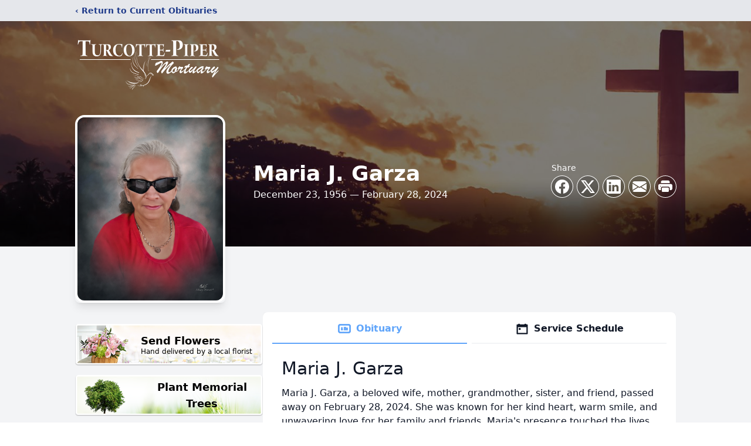

--- FILE ---
content_type: text/html; charset=utf-8
request_url: https://www.google.com/recaptcha/enterprise/anchor?ar=1&k=6Lc42xkmAAAAAF0YVqhdisvi-YIbDwun0Gps5zxZ&co=aHR0cHM6Ly93d3cudHVyY290dGVwaXBlcm1vcnR1YXJ5LmNvbTo0NDM.&hl=en&type=image&v=PoyoqOPhxBO7pBk68S4YbpHZ&theme=light&size=invisible&badge=bottomright&anchor-ms=20000&execute-ms=30000&cb=yx7p109tzqsj
body_size: 48794
content:
<!DOCTYPE HTML><html dir="ltr" lang="en"><head><meta http-equiv="Content-Type" content="text/html; charset=UTF-8">
<meta http-equiv="X-UA-Compatible" content="IE=edge">
<title>reCAPTCHA</title>
<style type="text/css">
/* cyrillic-ext */
@font-face {
  font-family: 'Roboto';
  font-style: normal;
  font-weight: 400;
  font-stretch: 100%;
  src: url(//fonts.gstatic.com/s/roboto/v48/KFO7CnqEu92Fr1ME7kSn66aGLdTylUAMa3GUBHMdazTgWw.woff2) format('woff2');
  unicode-range: U+0460-052F, U+1C80-1C8A, U+20B4, U+2DE0-2DFF, U+A640-A69F, U+FE2E-FE2F;
}
/* cyrillic */
@font-face {
  font-family: 'Roboto';
  font-style: normal;
  font-weight: 400;
  font-stretch: 100%;
  src: url(//fonts.gstatic.com/s/roboto/v48/KFO7CnqEu92Fr1ME7kSn66aGLdTylUAMa3iUBHMdazTgWw.woff2) format('woff2');
  unicode-range: U+0301, U+0400-045F, U+0490-0491, U+04B0-04B1, U+2116;
}
/* greek-ext */
@font-face {
  font-family: 'Roboto';
  font-style: normal;
  font-weight: 400;
  font-stretch: 100%;
  src: url(//fonts.gstatic.com/s/roboto/v48/KFO7CnqEu92Fr1ME7kSn66aGLdTylUAMa3CUBHMdazTgWw.woff2) format('woff2');
  unicode-range: U+1F00-1FFF;
}
/* greek */
@font-face {
  font-family: 'Roboto';
  font-style: normal;
  font-weight: 400;
  font-stretch: 100%;
  src: url(//fonts.gstatic.com/s/roboto/v48/KFO7CnqEu92Fr1ME7kSn66aGLdTylUAMa3-UBHMdazTgWw.woff2) format('woff2');
  unicode-range: U+0370-0377, U+037A-037F, U+0384-038A, U+038C, U+038E-03A1, U+03A3-03FF;
}
/* math */
@font-face {
  font-family: 'Roboto';
  font-style: normal;
  font-weight: 400;
  font-stretch: 100%;
  src: url(//fonts.gstatic.com/s/roboto/v48/KFO7CnqEu92Fr1ME7kSn66aGLdTylUAMawCUBHMdazTgWw.woff2) format('woff2');
  unicode-range: U+0302-0303, U+0305, U+0307-0308, U+0310, U+0312, U+0315, U+031A, U+0326-0327, U+032C, U+032F-0330, U+0332-0333, U+0338, U+033A, U+0346, U+034D, U+0391-03A1, U+03A3-03A9, U+03B1-03C9, U+03D1, U+03D5-03D6, U+03F0-03F1, U+03F4-03F5, U+2016-2017, U+2034-2038, U+203C, U+2040, U+2043, U+2047, U+2050, U+2057, U+205F, U+2070-2071, U+2074-208E, U+2090-209C, U+20D0-20DC, U+20E1, U+20E5-20EF, U+2100-2112, U+2114-2115, U+2117-2121, U+2123-214F, U+2190, U+2192, U+2194-21AE, U+21B0-21E5, U+21F1-21F2, U+21F4-2211, U+2213-2214, U+2216-22FF, U+2308-230B, U+2310, U+2319, U+231C-2321, U+2336-237A, U+237C, U+2395, U+239B-23B7, U+23D0, U+23DC-23E1, U+2474-2475, U+25AF, U+25B3, U+25B7, U+25BD, U+25C1, U+25CA, U+25CC, U+25FB, U+266D-266F, U+27C0-27FF, U+2900-2AFF, U+2B0E-2B11, U+2B30-2B4C, U+2BFE, U+3030, U+FF5B, U+FF5D, U+1D400-1D7FF, U+1EE00-1EEFF;
}
/* symbols */
@font-face {
  font-family: 'Roboto';
  font-style: normal;
  font-weight: 400;
  font-stretch: 100%;
  src: url(//fonts.gstatic.com/s/roboto/v48/KFO7CnqEu92Fr1ME7kSn66aGLdTylUAMaxKUBHMdazTgWw.woff2) format('woff2');
  unicode-range: U+0001-000C, U+000E-001F, U+007F-009F, U+20DD-20E0, U+20E2-20E4, U+2150-218F, U+2190, U+2192, U+2194-2199, U+21AF, U+21E6-21F0, U+21F3, U+2218-2219, U+2299, U+22C4-22C6, U+2300-243F, U+2440-244A, U+2460-24FF, U+25A0-27BF, U+2800-28FF, U+2921-2922, U+2981, U+29BF, U+29EB, U+2B00-2BFF, U+4DC0-4DFF, U+FFF9-FFFB, U+10140-1018E, U+10190-1019C, U+101A0, U+101D0-101FD, U+102E0-102FB, U+10E60-10E7E, U+1D2C0-1D2D3, U+1D2E0-1D37F, U+1F000-1F0FF, U+1F100-1F1AD, U+1F1E6-1F1FF, U+1F30D-1F30F, U+1F315, U+1F31C, U+1F31E, U+1F320-1F32C, U+1F336, U+1F378, U+1F37D, U+1F382, U+1F393-1F39F, U+1F3A7-1F3A8, U+1F3AC-1F3AF, U+1F3C2, U+1F3C4-1F3C6, U+1F3CA-1F3CE, U+1F3D4-1F3E0, U+1F3ED, U+1F3F1-1F3F3, U+1F3F5-1F3F7, U+1F408, U+1F415, U+1F41F, U+1F426, U+1F43F, U+1F441-1F442, U+1F444, U+1F446-1F449, U+1F44C-1F44E, U+1F453, U+1F46A, U+1F47D, U+1F4A3, U+1F4B0, U+1F4B3, U+1F4B9, U+1F4BB, U+1F4BF, U+1F4C8-1F4CB, U+1F4D6, U+1F4DA, U+1F4DF, U+1F4E3-1F4E6, U+1F4EA-1F4ED, U+1F4F7, U+1F4F9-1F4FB, U+1F4FD-1F4FE, U+1F503, U+1F507-1F50B, U+1F50D, U+1F512-1F513, U+1F53E-1F54A, U+1F54F-1F5FA, U+1F610, U+1F650-1F67F, U+1F687, U+1F68D, U+1F691, U+1F694, U+1F698, U+1F6AD, U+1F6B2, U+1F6B9-1F6BA, U+1F6BC, U+1F6C6-1F6CF, U+1F6D3-1F6D7, U+1F6E0-1F6EA, U+1F6F0-1F6F3, U+1F6F7-1F6FC, U+1F700-1F7FF, U+1F800-1F80B, U+1F810-1F847, U+1F850-1F859, U+1F860-1F887, U+1F890-1F8AD, U+1F8B0-1F8BB, U+1F8C0-1F8C1, U+1F900-1F90B, U+1F93B, U+1F946, U+1F984, U+1F996, U+1F9E9, U+1FA00-1FA6F, U+1FA70-1FA7C, U+1FA80-1FA89, U+1FA8F-1FAC6, U+1FACE-1FADC, U+1FADF-1FAE9, U+1FAF0-1FAF8, U+1FB00-1FBFF;
}
/* vietnamese */
@font-face {
  font-family: 'Roboto';
  font-style: normal;
  font-weight: 400;
  font-stretch: 100%;
  src: url(//fonts.gstatic.com/s/roboto/v48/KFO7CnqEu92Fr1ME7kSn66aGLdTylUAMa3OUBHMdazTgWw.woff2) format('woff2');
  unicode-range: U+0102-0103, U+0110-0111, U+0128-0129, U+0168-0169, U+01A0-01A1, U+01AF-01B0, U+0300-0301, U+0303-0304, U+0308-0309, U+0323, U+0329, U+1EA0-1EF9, U+20AB;
}
/* latin-ext */
@font-face {
  font-family: 'Roboto';
  font-style: normal;
  font-weight: 400;
  font-stretch: 100%;
  src: url(//fonts.gstatic.com/s/roboto/v48/KFO7CnqEu92Fr1ME7kSn66aGLdTylUAMa3KUBHMdazTgWw.woff2) format('woff2');
  unicode-range: U+0100-02BA, U+02BD-02C5, U+02C7-02CC, U+02CE-02D7, U+02DD-02FF, U+0304, U+0308, U+0329, U+1D00-1DBF, U+1E00-1E9F, U+1EF2-1EFF, U+2020, U+20A0-20AB, U+20AD-20C0, U+2113, U+2C60-2C7F, U+A720-A7FF;
}
/* latin */
@font-face {
  font-family: 'Roboto';
  font-style: normal;
  font-weight: 400;
  font-stretch: 100%;
  src: url(//fonts.gstatic.com/s/roboto/v48/KFO7CnqEu92Fr1ME7kSn66aGLdTylUAMa3yUBHMdazQ.woff2) format('woff2');
  unicode-range: U+0000-00FF, U+0131, U+0152-0153, U+02BB-02BC, U+02C6, U+02DA, U+02DC, U+0304, U+0308, U+0329, U+2000-206F, U+20AC, U+2122, U+2191, U+2193, U+2212, U+2215, U+FEFF, U+FFFD;
}
/* cyrillic-ext */
@font-face {
  font-family: 'Roboto';
  font-style: normal;
  font-weight: 500;
  font-stretch: 100%;
  src: url(//fonts.gstatic.com/s/roboto/v48/KFO7CnqEu92Fr1ME7kSn66aGLdTylUAMa3GUBHMdazTgWw.woff2) format('woff2');
  unicode-range: U+0460-052F, U+1C80-1C8A, U+20B4, U+2DE0-2DFF, U+A640-A69F, U+FE2E-FE2F;
}
/* cyrillic */
@font-face {
  font-family: 'Roboto';
  font-style: normal;
  font-weight: 500;
  font-stretch: 100%;
  src: url(//fonts.gstatic.com/s/roboto/v48/KFO7CnqEu92Fr1ME7kSn66aGLdTylUAMa3iUBHMdazTgWw.woff2) format('woff2');
  unicode-range: U+0301, U+0400-045F, U+0490-0491, U+04B0-04B1, U+2116;
}
/* greek-ext */
@font-face {
  font-family: 'Roboto';
  font-style: normal;
  font-weight: 500;
  font-stretch: 100%;
  src: url(//fonts.gstatic.com/s/roboto/v48/KFO7CnqEu92Fr1ME7kSn66aGLdTylUAMa3CUBHMdazTgWw.woff2) format('woff2');
  unicode-range: U+1F00-1FFF;
}
/* greek */
@font-face {
  font-family: 'Roboto';
  font-style: normal;
  font-weight: 500;
  font-stretch: 100%;
  src: url(//fonts.gstatic.com/s/roboto/v48/KFO7CnqEu92Fr1ME7kSn66aGLdTylUAMa3-UBHMdazTgWw.woff2) format('woff2');
  unicode-range: U+0370-0377, U+037A-037F, U+0384-038A, U+038C, U+038E-03A1, U+03A3-03FF;
}
/* math */
@font-face {
  font-family: 'Roboto';
  font-style: normal;
  font-weight: 500;
  font-stretch: 100%;
  src: url(//fonts.gstatic.com/s/roboto/v48/KFO7CnqEu92Fr1ME7kSn66aGLdTylUAMawCUBHMdazTgWw.woff2) format('woff2');
  unicode-range: U+0302-0303, U+0305, U+0307-0308, U+0310, U+0312, U+0315, U+031A, U+0326-0327, U+032C, U+032F-0330, U+0332-0333, U+0338, U+033A, U+0346, U+034D, U+0391-03A1, U+03A3-03A9, U+03B1-03C9, U+03D1, U+03D5-03D6, U+03F0-03F1, U+03F4-03F5, U+2016-2017, U+2034-2038, U+203C, U+2040, U+2043, U+2047, U+2050, U+2057, U+205F, U+2070-2071, U+2074-208E, U+2090-209C, U+20D0-20DC, U+20E1, U+20E5-20EF, U+2100-2112, U+2114-2115, U+2117-2121, U+2123-214F, U+2190, U+2192, U+2194-21AE, U+21B0-21E5, U+21F1-21F2, U+21F4-2211, U+2213-2214, U+2216-22FF, U+2308-230B, U+2310, U+2319, U+231C-2321, U+2336-237A, U+237C, U+2395, U+239B-23B7, U+23D0, U+23DC-23E1, U+2474-2475, U+25AF, U+25B3, U+25B7, U+25BD, U+25C1, U+25CA, U+25CC, U+25FB, U+266D-266F, U+27C0-27FF, U+2900-2AFF, U+2B0E-2B11, U+2B30-2B4C, U+2BFE, U+3030, U+FF5B, U+FF5D, U+1D400-1D7FF, U+1EE00-1EEFF;
}
/* symbols */
@font-face {
  font-family: 'Roboto';
  font-style: normal;
  font-weight: 500;
  font-stretch: 100%;
  src: url(//fonts.gstatic.com/s/roboto/v48/KFO7CnqEu92Fr1ME7kSn66aGLdTylUAMaxKUBHMdazTgWw.woff2) format('woff2');
  unicode-range: U+0001-000C, U+000E-001F, U+007F-009F, U+20DD-20E0, U+20E2-20E4, U+2150-218F, U+2190, U+2192, U+2194-2199, U+21AF, U+21E6-21F0, U+21F3, U+2218-2219, U+2299, U+22C4-22C6, U+2300-243F, U+2440-244A, U+2460-24FF, U+25A0-27BF, U+2800-28FF, U+2921-2922, U+2981, U+29BF, U+29EB, U+2B00-2BFF, U+4DC0-4DFF, U+FFF9-FFFB, U+10140-1018E, U+10190-1019C, U+101A0, U+101D0-101FD, U+102E0-102FB, U+10E60-10E7E, U+1D2C0-1D2D3, U+1D2E0-1D37F, U+1F000-1F0FF, U+1F100-1F1AD, U+1F1E6-1F1FF, U+1F30D-1F30F, U+1F315, U+1F31C, U+1F31E, U+1F320-1F32C, U+1F336, U+1F378, U+1F37D, U+1F382, U+1F393-1F39F, U+1F3A7-1F3A8, U+1F3AC-1F3AF, U+1F3C2, U+1F3C4-1F3C6, U+1F3CA-1F3CE, U+1F3D4-1F3E0, U+1F3ED, U+1F3F1-1F3F3, U+1F3F5-1F3F7, U+1F408, U+1F415, U+1F41F, U+1F426, U+1F43F, U+1F441-1F442, U+1F444, U+1F446-1F449, U+1F44C-1F44E, U+1F453, U+1F46A, U+1F47D, U+1F4A3, U+1F4B0, U+1F4B3, U+1F4B9, U+1F4BB, U+1F4BF, U+1F4C8-1F4CB, U+1F4D6, U+1F4DA, U+1F4DF, U+1F4E3-1F4E6, U+1F4EA-1F4ED, U+1F4F7, U+1F4F9-1F4FB, U+1F4FD-1F4FE, U+1F503, U+1F507-1F50B, U+1F50D, U+1F512-1F513, U+1F53E-1F54A, U+1F54F-1F5FA, U+1F610, U+1F650-1F67F, U+1F687, U+1F68D, U+1F691, U+1F694, U+1F698, U+1F6AD, U+1F6B2, U+1F6B9-1F6BA, U+1F6BC, U+1F6C6-1F6CF, U+1F6D3-1F6D7, U+1F6E0-1F6EA, U+1F6F0-1F6F3, U+1F6F7-1F6FC, U+1F700-1F7FF, U+1F800-1F80B, U+1F810-1F847, U+1F850-1F859, U+1F860-1F887, U+1F890-1F8AD, U+1F8B0-1F8BB, U+1F8C0-1F8C1, U+1F900-1F90B, U+1F93B, U+1F946, U+1F984, U+1F996, U+1F9E9, U+1FA00-1FA6F, U+1FA70-1FA7C, U+1FA80-1FA89, U+1FA8F-1FAC6, U+1FACE-1FADC, U+1FADF-1FAE9, U+1FAF0-1FAF8, U+1FB00-1FBFF;
}
/* vietnamese */
@font-face {
  font-family: 'Roboto';
  font-style: normal;
  font-weight: 500;
  font-stretch: 100%;
  src: url(//fonts.gstatic.com/s/roboto/v48/KFO7CnqEu92Fr1ME7kSn66aGLdTylUAMa3OUBHMdazTgWw.woff2) format('woff2');
  unicode-range: U+0102-0103, U+0110-0111, U+0128-0129, U+0168-0169, U+01A0-01A1, U+01AF-01B0, U+0300-0301, U+0303-0304, U+0308-0309, U+0323, U+0329, U+1EA0-1EF9, U+20AB;
}
/* latin-ext */
@font-face {
  font-family: 'Roboto';
  font-style: normal;
  font-weight: 500;
  font-stretch: 100%;
  src: url(//fonts.gstatic.com/s/roboto/v48/KFO7CnqEu92Fr1ME7kSn66aGLdTylUAMa3KUBHMdazTgWw.woff2) format('woff2');
  unicode-range: U+0100-02BA, U+02BD-02C5, U+02C7-02CC, U+02CE-02D7, U+02DD-02FF, U+0304, U+0308, U+0329, U+1D00-1DBF, U+1E00-1E9F, U+1EF2-1EFF, U+2020, U+20A0-20AB, U+20AD-20C0, U+2113, U+2C60-2C7F, U+A720-A7FF;
}
/* latin */
@font-face {
  font-family: 'Roboto';
  font-style: normal;
  font-weight: 500;
  font-stretch: 100%;
  src: url(//fonts.gstatic.com/s/roboto/v48/KFO7CnqEu92Fr1ME7kSn66aGLdTylUAMa3yUBHMdazQ.woff2) format('woff2');
  unicode-range: U+0000-00FF, U+0131, U+0152-0153, U+02BB-02BC, U+02C6, U+02DA, U+02DC, U+0304, U+0308, U+0329, U+2000-206F, U+20AC, U+2122, U+2191, U+2193, U+2212, U+2215, U+FEFF, U+FFFD;
}
/* cyrillic-ext */
@font-face {
  font-family: 'Roboto';
  font-style: normal;
  font-weight: 900;
  font-stretch: 100%;
  src: url(//fonts.gstatic.com/s/roboto/v48/KFO7CnqEu92Fr1ME7kSn66aGLdTylUAMa3GUBHMdazTgWw.woff2) format('woff2');
  unicode-range: U+0460-052F, U+1C80-1C8A, U+20B4, U+2DE0-2DFF, U+A640-A69F, U+FE2E-FE2F;
}
/* cyrillic */
@font-face {
  font-family: 'Roboto';
  font-style: normal;
  font-weight: 900;
  font-stretch: 100%;
  src: url(//fonts.gstatic.com/s/roboto/v48/KFO7CnqEu92Fr1ME7kSn66aGLdTylUAMa3iUBHMdazTgWw.woff2) format('woff2');
  unicode-range: U+0301, U+0400-045F, U+0490-0491, U+04B0-04B1, U+2116;
}
/* greek-ext */
@font-face {
  font-family: 'Roboto';
  font-style: normal;
  font-weight: 900;
  font-stretch: 100%;
  src: url(//fonts.gstatic.com/s/roboto/v48/KFO7CnqEu92Fr1ME7kSn66aGLdTylUAMa3CUBHMdazTgWw.woff2) format('woff2');
  unicode-range: U+1F00-1FFF;
}
/* greek */
@font-face {
  font-family: 'Roboto';
  font-style: normal;
  font-weight: 900;
  font-stretch: 100%;
  src: url(//fonts.gstatic.com/s/roboto/v48/KFO7CnqEu92Fr1ME7kSn66aGLdTylUAMa3-UBHMdazTgWw.woff2) format('woff2');
  unicode-range: U+0370-0377, U+037A-037F, U+0384-038A, U+038C, U+038E-03A1, U+03A3-03FF;
}
/* math */
@font-face {
  font-family: 'Roboto';
  font-style: normal;
  font-weight: 900;
  font-stretch: 100%;
  src: url(//fonts.gstatic.com/s/roboto/v48/KFO7CnqEu92Fr1ME7kSn66aGLdTylUAMawCUBHMdazTgWw.woff2) format('woff2');
  unicode-range: U+0302-0303, U+0305, U+0307-0308, U+0310, U+0312, U+0315, U+031A, U+0326-0327, U+032C, U+032F-0330, U+0332-0333, U+0338, U+033A, U+0346, U+034D, U+0391-03A1, U+03A3-03A9, U+03B1-03C9, U+03D1, U+03D5-03D6, U+03F0-03F1, U+03F4-03F5, U+2016-2017, U+2034-2038, U+203C, U+2040, U+2043, U+2047, U+2050, U+2057, U+205F, U+2070-2071, U+2074-208E, U+2090-209C, U+20D0-20DC, U+20E1, U+20E5-20EF, U+2100-2112, U+2114-2115, U+2117-2121, U+2123-214F, U+2190, U+2192, U+2194-21AE, U+21B0-21E5, U+21F1-21F2, U+21F4-2211, U+2213-2214, U+2216-22FF, U+2308-230B, U+2310, U+2319, U+231C-2321, U+2336-237A, U+237C, U+2395, U+239B-23B7, U+23D0, U+23DC-23E1, U+2474-2475, U+25AF, U+25B3, U+25B7, U+25BD, U+25C1, U+25CA, U+25CC, U+25FB, U+266D-266F, U+27C0-27FF, U+2900-2AFF, U+2B0E-2B11, U+2B30-2B4C, U+2BFE, U+3030, U+FF5B, U+FF5D, U+1D400-1D7FF, U+1EE00-1EEFF;
}
/* symbols */
@font-face {
  font-family: 'Roboto';
  font-style: normal;
  font-weight: 900;
  font-stretch: 100%;
  src: url(//fonts.gstatic.com/s/roboto/v48/KFO7CnqEu92Fr1ME7kSn66aGLdTylUAMaxKUBHMdazTgWw.woff2) format('woff2');
  unicode-range: U+0001-000C, U+000E-001F, U+007F-009F, U+20DD-20E0, U+20E2-20E4, U+2150-218F, U+2190, U+2192, U+2194-2199, U+21AF, U+21E6-21F0, U+21F3, U+2218-2219, U+2299, U+22C4-22C6, U+2300-243F, U+2440-244A, U+2460-24FF, U+25A0-27BF, U+2800-28FF, U+2921-2922, U+2981, U+29BF, U+29EB, U+2B00-2BFF, U+4DC0-4DFF, U+FFF9-FFFB, U+10140-1018E, U+10190-1019C, U+101A0, U+101D0-101FD, U+102E0-102FB, U+10E60-10E7E, U+1D2C0-1D2D3, U+1D2E0-1D37F, U+1F000-1F0FF, U+1F100-1F1AD, U+1F1E6-1F1FF, U+1F30D-1F30F, U+1F315, U+1F31C, U+1F31E, U+1F320-1F32C, U+1F336, U+1F378, U+1F37D, U+1F382, U+1F393-1F39F, U+1F3A7-1F3A8, U+1F3AC-1F3AF, U+1F3C2, U+1F3C4-1F3C6, U+1F3CA-1F3CE, U+1F3D4-1F3E0, U+1F3ED, U+1F3F1-1F3F3, U+1F3F5-1F3F7, U+1F408, U+1F415, U+1F41F, U+1F426, U+1F43F, U+1F441-1F442, U+1F444, U+1F446-1F449, U+1F44C-1F44E, U+1F453, U+1F46A, U+1F47D, U+1F4A3, U+1F4B0, U+1F4B3, U+1F4B9, U+1F4BB, U+1F4BF, U+1F4C8-1F4CB, U+1F4D6, U+1F4DA, U+1F4DF, U+1F4E3-1F4E6, U+1F4EA-1F4ED, U+1F4F7, U+1F4F9-1F4FB, U+1F4FD-1F4FE, U+1F503, U+1F507-1F50B, U+1F50D, U+1F512-1F513, U+1F53E-1F54A, U+1F54F-1F5FA, U+1F610, U+1F650-1F67F, U+1F687, U+1F68D, U+1F691, U+1F694, U+1F698, U+1F6AD, U+1F6B2, U+1F6B9-1F6BA, U+1F6BC, U+1F6C6-1F6CF, U+1F6D3-1F6D7, U+1F6E0-1F6EA, U+1F6F0-1F6F3, U+1F6F7-1F6FC, U+1F700-1F7FF, U+1F800-1F80B, U+1F810-1F847, U+1F850-1F859, U+1F860-1F887, U+1F890-1F8AD, U+1F8B0-1F8BB, U+1F8C0-1F8C1, U+1F900-1F90B, U+1F93B, U+1F946, U+1F984, U+1F996, U+1F9E9, U+1FA00-1FA6F, U+1FA70-1FA7C, U+1FA80-1FA89, U+1FA8F-1FAC6, U+1FACE-1FADC, U+1FADF-1FAE9, U+1FAF0-1FAF8, U+1FB00-1FBFF;
}
/* vietnamese */
@font-face {
  font-family: 'Roboto';
  font-style: normal;
  font-weight: 900;
  font-stretch: 100%;
  src: url(//fonts.gstatic.com/s/roboto/v48/KFO7CnqEu92Fr1ME7kSn66aGLdTylUAMa3OUBHMdazTgWw.woff2) format('woff2');
  unicode-range: U+0102-0103, U+0110-0111, U+0128-0129, U+0168-0169, U+01A0-01A1, U+01AF-01B0, U+0300-0301, U+0303-0304, U+0308-0309, U+0323, U+0329, U+1EA0-1EF9, U+20AB;
}
/* latin-ext */
@font-face {
  font-family: 'Roboto';
  font-style: normal;
  font-weight: 900;
  font-stretch: 100%;
  src: url(//fonts.gstatic.com/s/roboto/v48/KFO7CnqEu92Fr1ME7kSn66aGLdTylUAMa3KUBHMdazTgWw.woff2) format('woff2');
  unicode-range: U+0100-02BA, U+02BD-02C5, U+02C7-02CC, U+02CE-02D7, U+02DD-02FF, U+0304, U+0308, U+0329, U+1D00-1DBF, U+1E00-1E9F, U+1EF2-1EFF, U+2020, U+20A0-20AB, U+20AD-20C0, U+2113, U+2C60-2C7F, U+A720-A7FF;
}
/* latin */
@font-face {
  font-family: 'Roboto';
  font-style: normal;
  font-weight: 900;
  font-stretch: 100%;
  src: url(//fonts.gstatic.com/s/roboto/v48/KFO7CnqEu92Fr1ME7kSn66aGLdTylUAMa3yUBHMdazQ.woff2) format('woff2');
  unicode-range: U+0000-00FF, U+0131, U+0152-0153, U+02BB-02BC, U+02C6, U+02DA, U+02DC, U+0304, U+0308, U+0329, U+2000-206F, U+20AC, U+2122, U+2191, U+2193, U+2212, U+2215, U+FEFF, U+FFFD;
}

</style>
<link rel="stylesheet" type="text/css" href="https://www.gstatic.com/recaptcha/releases/PoyoqOPhxBO7pBk68S4YbpHZ/styles__ltr.css">
<script nonce="z7rzrv5Tv4HHH9xNkRrQKA" type="text/javascript">window['__recaptcha_api'] = 'https://www.google.com/recaptcha/enterprise/';</script>
<script type="text/javascript" src="https://www.gstatic.com/recaptcha/releases/PoyoqOPhxBO7pBk68S4YbpHZ/recaptcha__en.js" nonce="z7rzrv5Tv4HHH9xNkRrQKA">
      
    </script></head>
<body><div id="rc-anchor-alert" class="rc-anchor-alert"></div>
<input type="hidden" id="recaptcha-token" value="[base64]">
<script type="text/javascript" nonce="z7rzrv5Tv4HHH9xNkRrQKA">
      recaptcha.anchor.Main.init("[\x22ainput\x22,[\x22bgdata\x22,\x22\x22,\[base64]/[base64]/[base64]/[base64]/[base64]/[base64]/[base64]/[base64]/[base64]/[base64]\\u003d\x22,\[base64]\\u003d\x22,\x22w5AlEcOwL8ObZ8K/wo0dDMOAHsKydsOxwo3CoMKPTR8MajBRBht0wppmwq7DlMKkdcOERS/DvMKJb2EuRsORO8Oow4HCpsKlaAByw5/CsBHDi2fCosO+wojDjzFbw6UfKyTClVjDrcKSwqpJPjIoFyfDm1fCgT/[base64]/w6PDssOJw5HCt0LDswXDucOkcMKdEAdmR1bDlA/Dl8KvE2deUjBIL1nCuyt5d1MSw5fCrcK5PsKeCQsJw6zDvlDDhwTCl8O0w7XCnzU6dsOkwpUjSMKdYyfCmF7CiMK7wrhzwr7DgmnCqsKLVFMPw7HDrMO4b8OtMMO+wpLDpXfCqWAnQVzCrcOlwoDDo8KmL3TDicOrwqrCg1pQeUHCrsOvJsKUPWfDlsO+HMOBPE/DlMONMsKNfwPDiMKxL8OTw4o+w61WwrXCucOyF8KAw5E4w5pwWlHCusOUfsKdwqDCksOywp1tw7XCtcO/dUsXwoPDicOawpFNw5nDhMKtw5sRwr/Ct2TDsltsKBdkw6sGwr/Cpk/[base64]/CuG/DnwA8w5JbCMOtwotHw4rCvW5xw7HDhMKQwrZUB8KUwpnCk13DrMK9w7ZwFjQFwo3Ci8O6wrPCvwI3WWwuKWPCmMKMwrHCqMOZwp1Kw7IQw5TChMOJw7BWd0/CjF/DpmB2a0vDtcKcBsKCG3NNw6HDjnAGSiTChcKuwoEWUMONdQRALVhAwoJywpDCq8Oyw7nDtBAqw6bCtMOCw7nCniwndC9ZwrvDt0VHwqI4EcKnU8OJdQl5w5/DqsOeXj9teQjCncOeWQDCiMOEaT1Qax0iw7tzNFXDjcKBf8KCwoZTwrjDk8KSd1LCqENoaSNyesO8w4nDuWPCncOww6o4U2ZAwqRNK8K5VsOdwrN8TnQeRcKQwqkIN11QPSPDmRvDlcO5NcO+w6hcw459D8Ksw4k/[base64]/CkMOAYsOZbV7CnzPCqcOjccObwoQ1YR8ePAPDgiMEam3DkDsLw6o7M2BsFcKdwrfDrsOSwpvCiUbCsXTCqXp+fcKXTsO0wqV5Ik3Cr397w6JXwqzCoiNewrrCrynCjyw4GQTDmRXDpw5Qw6ADSMKfEcKKCGvDrMOTwq/ChcKbwo3DjMOBGMKDUsOvwrVWwqXDrcKgwqA2wpLDi8KVKFXCpQ0BwojDmQnCu27ClcKcwosGwpzCilzCvD1qAMOCw47CsMO+MhvCrMOywpsLw7bCo2DCj8KBUcKuwrHDnMOmw4Y2DMKaNsOzw6LDpSXCoMOjwqLCrkjDujgWTMOtRMKSasKSw5c+wo/[base64]/WsKQw5FRwpHDuWvDhDNpw4DDnSfCjMKTw5sbwonDmRDCvW5lw7phw4zDlHBwwpklw6LCjF7Csi1TNGBYFgN0wo7ChsOKLsKtXz0Bf8OKworClcOKwrPDrsOcwoo2AibDkDk+w7MVS8Ojwq/Dg1DDrcOhw6ETw63CucO3SxfCmsOxw6fDmmclMlrCrMOgw7hTXnlcRsO5w6DCtsOlPFE9wpXCscOPw5vCmsKAwqwKLMO0TsOhw5s/w5LDqE5gYxxDI8OjfEfCucO9ZF5Zw4nCqsKrw7t8BzPCjgjCj8OfJMOOVCvCuj97w6sCO1TDiMO5fsKdMVNVXsKxKnZrwpQ6w7HCjMO7ZjbCn1hsw4nDisO9wpErwrnDlMOYwo/DjGnDlAtywofCp8OQwoMfKkdrw5N/w64Fw5HCgFRgcXLCtzLDuydYHi4JOsO6FG8nwpVKWiNFbwrDvH0/wrnDrsKRw6QqMTPDv2IMwpgyw4XCny1MX8K2VhtUwp1BHsOkw78Hw4vCo3srwobDksOsBDLDiQfDol5kwqYtLsKvw6Ahwo/ClMOfw6nCrBVpb8K6U8OYCAfCtyXDh8Kmw7xOUsO7w4QRRcOyw4hswp51G8KXCWPDmWPCoMKCFQovw7obNQvDiiJEwozCt8OMa8KtbsOZCMK/w6HCocOmwp5dw7ZRTy7Dj2RAYF1Cw4VYXcKBwq8owqXCkzonIcKOORtrA8OEwoDDuzNvwrJKNE/DmSnClynCj2nDp8OOV8K7wrd7DD92w710w51RwqFPZ3zCicOZQi/DkRtIEMOPw57CuD1DcnDDmwPCssKMwrM4wrc9L3BbdsKcwpdhwqJiw59eZxwHYMObwqBpw4HDu8OMI8O+IVljeMOVFCtPSjPDt8OrMcOgJcONdsOZw6TCkcONw4Igw5Ibw7/ChnRJUUBcwpbCj8KpwrhpwqA2Tlp1w4nCsWfCr8OkSBDDmcOQw5PCuzXDql/Dl8KpMMO7QsO8RMKcwr5Rw5R5FEvCicOOeMOqNBZ/bcK5CsKWw4zCoMOFw51geEDChcODw7NNQsKRwrnDlWXDikBRwrYywpYHwpHCjkxvwr7DqXrDscO7Q08mbmwTw4/DtEYsw7JqNjwZdQlxwpdPw5PCrjDDvQvDiXdZw6MqwqgSw61zY8K/[base64]/wrpnZhNCwpowEBnDsyTCgnI3w47DjmPDr8KSNcKWw7k1w4wGZiBYRTtAwrbDqQtvw7XDpSLCugNebzjCtsOHaRzCtMOqScOzwocEwoTCkXI+w4Adw61Aw47CqcOaKlzCisKmw6nDhTTDh8OMw4bDjsKsRsKiw7jDsQo4DMOLwpJfRXtLwqrClD/DnW1fV1vCpEnDoVABaMKYBTEHw44lw6kLw5rCiTvDkVHCncOKNyt+ccOdcSnDgkssHVU/[base64]/DhsOswq1qw5HDiG/DpEXCpMO/Q8OJw5Aqw7lQCW7Cq1rDjxRtUxHDr13CvMKfRC3Dk1Rtw4rCjsONw6bCmGBpw7gQAXPCnm97w7HDjcOVIMOPZj8ZAVzDvgfClsOkwoPDrcONwp3CvsO7wpB8w7fCnsKkWBQsw48SwqbCpVPClcK/wpdjG8OJw6cVVsKRw59wwrMNHlLDi8K0LMOSUcOTwoHDvcO1wpFQdCIrw4LCuDleanzDmMOhFS8ywo/Do8Kbw7E5T8K6b2UDB8OBGMOSwpbDk8K6RMKIwpDDssKORMKmB8OGQwZqw6waQz9BQ8ORKUFxcV7Dq8K5w7oGLWp3ZsKvw4fCjzIsLAVeMcK3w5zCmMONwpbDmsOqLsOzw5DDisK/d2jDmMOnw4/Cs8KTwqZVU8OGw4PCgE3CpRvCpsODw6HDg1/Csnk1JEQyw4k8M8OmBsKWwp4Pw7oJw6rDksOGw6hww5/DjhpYw68FdMOzfG7DgXlBw4xYw7dsDTTCuxN8wp1LMsO/[base64]/OWXDpVE2wpsFdVpJQ8OCHkHCn3IAw6d9w5UCfUpOwp3CmMKETTMqwot9woh3w6rDgGTDhhHDssOfSD7CqDjCvcOsIsO/w5RXQsO2GlnDuMK2w6fDsH3Dr0PDkWw9wqTCtWHCtcKUZcKLDzF5IirCrMKNwps7w5Fcw4Jgw6rDlMKRaMKUbsKIwoR8VSoDZcOWQy89woM2Q0UfwopKwp9IZS8mJzx1wqrDviPDoXbDnMONwqsOwpnCmRjDn8OVRWLDoB5SwrvChQZlZRHCnwJPw73Dp10kwqvChsO/w5LDnhrCoTPDmSRnZ14cwofCsjQ/wqLCh8OJwqjDnXMNwqsPNDHCrTYfwqLDp8OacynCr8OjP1DCgTDDr8Ovw5zDr8OzwqrDgcOLC17CqMKvYS0iOsOHwqzCgj5PcF5SQcKzLcKCcWHCsHLCl8ORXR/[base64]/CixDDhA/DqiMwe2gHUlU5w5Yuw4TCiVnDn8KHelUEAz/[base64]/ClgwTRk3DgQnDs8OYwpoxw7/DnsO5B8OAwqoSwq3CjChvwpLDpU7Clgt9w75lw5gSYsKmdMOSQMKdwo84w6TCp0VjwoXDqRxWw6Yow5NYfsOQw4EhE8KPM8Opwr5hMcOIZWLDthzCpsK/w68nLMOywoLDo1zDhsKYb8OUOsKGw7QfVWBgwrV3w63CnsOiwrNNwrVzNnIgPhHCr8KkScKCw6HCscKyw75PwoA4CcKVPGLCvMKhwp7ChMOAwq0dN8KcWizCpsKpwoPDvyh9OcK7CSrDtybCmsOzP34Cw6UdI8Kqwq7Dm01xIS1Owp/DgFbDmcOWw7bDpBzCh8O/d2nDql1rw61aw5fDiEjDksOrw5/CnsONaVMFHsOlXmsJw43Du8K+biMzw5IUwrLCocKYSFk3HcOtwrUZBMKkPz40w7PDi8ODwq5+T8O5P8KAwqM5wq4IY8O8w50uw4fCmMKhQEjCtsO/[base64]/[base64]/[base64]/f2gMwpHCqGBzecKwLU/DgcO/JcOFwoYCwpJQwooBw6PDoxHCmcOhw6QNw7jCtMKfw4F5UDHCogbCosOqw59Tw5TCtmbCmMO7w5DCnzlHecKvwpV1w5A/w7A6a2LDk01ZSwrCj8OfwpTChmZ3wqUAw4wLwqrCuMOab8KWPGXDqsO0w7LDicOyJMKbNiLDizBfPMKqLClqw6jDvmnDjsOZwr5jMBwiw5Ylw5rCl8OSwpDDhcKtwqclC8KDw61Ywq7Ct8KsOMO/[base64]/DlTpsJWzDqcKUwrVgR8KQMsK4wodcFMO7w7BNGlkAwoLDu8KpFnPDmsOIwq/DkMKWcnZOw5ZCTkFQK1rDuhFgcGV2wpTCnnAFfkV4acODw77DgcOYw7nDtiRmFjvCvsKBJMKfA8Oqw5/CuiQSw5dCbU3Do0AlwqjChzkrw6/DqSbCucK4bMOBw4Mbw7oMwqkAw5Qiwr9hw6zDryk5EcKQR8OuPSTCoEfCtGY9WjI/woUfw6tKw5Zqw4A1w47CscKZDMOmwoLCjE9aw4gPwr3Cpg8Swp9vw7DCvsOXHAnCnB1JBMOcwpN/[base64]/Zi/[base64]/w4EIwqrDn8Omwq0uaGnDlsKZUCRwS0xCwr5oY37CusO+QcKcBGBWwoNTwr5IGcKNFsONwoLDqcOfwrzDvBt/bsKcJyXCgXRaTBMHwrc9ZFYje8KpGUlvdF5DXmJHbwEtOcOqGgF5wr3CvVLDgMKFwqwVw4bDnQzDlVlwesK1w4TCmVsrBMK+M0zCqsOvwpwLwovCoV0xwqPCsMOWw5fDu8OdHsKawqPDiE93AsODwpthwqsGwqY/NkglFVMDN8Ksw4HDgcK8EcOTwq7Cvk1ew6LClU0jwrVewpkrw5guTsOJMsOxw6MIN8OswpUycDx8wp4gOlVrw41CfsOGwonClAjDi8Kzw6zCog/CszrDk8O7esOPQ8KzwoojwowrOsKgwqkjesKewooxwp/[base64]/CsUcKckVDE24ywrvDsUHCszDDlsOnImbCslrDhmvCvE7ChcKCw65Qw4dfaBxYwqrCm19uw5/Dq8OdwqHDvlI3w6DDknEpb1dqw71mYcKTwq/CoEfDsXbDv8Ohw4Iuwo5gW8OMw7/[base64]/CthDDuMKywq8LDErCksOeH3/CphocecOHfDNrwpzCikvCvMOvw5R6w5E7G8OLS3nCj8Kewo1GX33Dr8OTSjTDr8KUcMOFwrvCrDULwqTCjkdHw6wCMcODNkvCvWDCqw3Dq8KiHMOXwq8EDMOGOMOpUMOBNcKgXF/CmhkbV8K9QMKOWhEEwqfDhcOUwr0qLcOldn7DlsKTw43CrlgXLcOuw7cYwpIewrHCnUcATcKuwotzR8OiwoYFTGFww5jDs8K/P8KTwqDDqMKBFsKmGiXDq8Owwohuwp/DvcKoworDqMK9FcOJIFgnw6YtOsKWSsO7MA8Cw4Y9Kj7Dtk9JEFYkw5DCpsK4wrt0wpnDlMO6UkTCqSHCgsKpFMOyw7TCoWzCkcK6DcOOH8OlYnN/w7gyRcKXUMKPMcK/w63DkCHDucOAw7E1I8OlYUHDuh14wpsVeMO+MiheR8OVwq0DSV7CpEvCi3zCqFDCvWtaw7Qnw4LDmy7ChSULwrd9w5rCrg7DrMO6UkbCmVLClsKHwozDvsKeCFPDjsK/[base64]/DrsKjaDsEwrHDhkQ3w5oDKnJPw6vDkSvCpxnCvMO3eRXCnsOPeFxvcisxwo0tKAUPZ8O+XHEPEU88dxFnIMOAM8OxF8K0A8K1wpgXMMOQBcOPXU/Ds8OYBxXCny7DrcOKUcODe39zScO9M1LCqMKcOcOLw7prPcO4bmLDq08NccODwoDCtG7ChsK7UzRZDUzCiW5Jw4s5IMKsw4bDjWptwo4Hw6TDnSbCpAvCvFzDucObwrBAaMO4BcK1w4Ytwr7CpTfCtcKww4vDu8KBAMOfQsKZJjwEw6HDqX/[base64]/wohDQCNqPsKrw5jDnsOCHFF/P1wfw6ICGz3CqcOgN8OGw4DCqMK3w6LDlMOMNsOlJCLDlMKhGMOpRQPDjMKww5t+wovDssOIw7LDpz7Cp3fClcK7QibDhX7ClUldwqXDrcOxw64Qwo3Ci8KRPcKswrnDkcKswrF0UsKHw7XDhQDDkB7DmR/DtCXDpMOha8KRwqjDqMOhwoXCncOXw6XDkjTCocOGL8KLdjbCm8O4CsKjw4kdGmV/IcOFd8O8WjcBUWPDjMKLwo3Cv8Ovwr4tw4IZHyrDhCfDvU3Ds8O1wpjDtnssw5c3eAAzw4PDjDDDjR1/QVTDkBtKw7vDjxjCssKWwozDrSnCpMKww6RCw64Lwq1JwoTDt8OVw5jCkhZFNw1aYhkuwprDoMK/woDDk8Kgw7nDvwTCqlMVNgd/[base64]/DrsKkQhnChsKkw4nDv3XDmn/[base64]/LsKOw4ILMhHDusKKdMK4XMKwZAvCsWHCjCbCsGLCpsKCO8KgM8OjJXPDnA7DjSTDjsOkwpXCgsKRw5AOU8Ovw5ZoOEXDjAzCm3/Dk3fCtjgKcAbDlMOmw7bDi8KrwrPCoTtqZHrCrk1dUMOjw7DCr8Kzw5/[base64]/BVZkd8Owwp/DsiHCnwwDw6Zvw7fDlsKvwp0zaMKyw5tPw5xRASEMw7FJLCI7w7bDji3DpsOfGMO7B8O8HUMMWyhJwrDCnsOFwpZJccOcwowQw7cWw4PCosO1UgdrKlLCt8O/w5rDi2zDrsOKCsKROcODeTLCpMK7R8O7S8KcR1nDoDweWlzChsO/M8O4w43Dn8KFL8OTw6k4w6IHw6fCkwJ7PA7DpGHCkWZLF8KmZMKNUMOgFMKxNcKowqYkw4DCiTfCk8ORHMOYwp/Csm/CrcORw5UoUhETw4sTwq3CgR/CjDLDgzQdT8OSA8O4w6xGDsKDw7RtQVjDm0VQwpvDlnfDjklyZjzDpsO/TcOPB8OfwoYswoBcP8O/CmNHwqLDg8OXw63Ds8KIHkAfLcO5RsKpw6DDoMOuJMKcPMKPwqJdOMOgTsOQUMOMYcOpRcK/wp3CvDw1woxdccOtd3sOZcK1wpjDpCzCjQA4w57CtH7ChcKdw5rDgyzCt8OTwqfDr8K0Q8OGFDTDv8OlI8KqBxtLWV1vcQfDjFRCw6fCnXzDo3PCh8OoCcOxUlkCLlPDksKPw5J/[base64]/w7DDmiTDt33DjhvCiljDvXwtw5AWwqURw75dwoPDlR8Ow41cw7vCgcOOCsKww50DfMKBw5XDmSPCp1BdVXgKJ8OaR0PCgsKBw65aQCPCp8KzKMO8AEJ1wpd3UHt/HU5owqF3eTkcw7E1woBpbMOkwo5wXcO8wqLCsXJDV8KFwo7CncOzdsK0TMOUdwnDucKMw64Cw79Cwr5RUsO3w51Cw5TCosKQOsKjKwDCnsKwwo3CgcKxKcOGQ8O2woQRw5g5TUNzwr/DoMOHwrbCtxzDqsOYwqFfw6nDsUrCgjR9A8ODwrTDmhEVLGHCvnIsSMKfecO5DMKgEwnDmFddwofCm8OQLH7Cv0Y/X8O/BMKUw7lAcnzDvi1BwqzCjSxswp/[base64]/wqUyVxTCnRlFZzUmLMKaXlHCisOzY2nDu3EJHlt2w6gqwqHCkA83wpAkHiPCtQVzw4XDiDNkw4XCjlLDjABaMcOvw7PDvGRswofDt3Naw5B/PcKRYcKSccKGLsKaK8KcITlaw4Vfw57DjS8HHh8kwprCvcOqPhN1w67CuGorw6oVwoTCknDCnyfCnFvDpcOpR8O4w7Z+w5ZPw74mIMKpwpvCpk1fX8O3L0zDtWbDtMO8ST/[base64]/DscOZw7IbwqvDlgtYfAkRwrzDjMKaPMKnNsKawrdPdWPCnBDChkl/wp10EMK0wo3DlcKbJMOkd37Dv8KNQcKQecOCRG3DrMOhwrvCggfDsg1Cwog3V8Oswqs2w5TCucOYOh/CmcOhwrcfFRBywqsYbQpCw6VIZcKdwrHDm8OtNFJvSTDCgMKCwprDgkjCisKdUsKzIjzDl8O/[base64]/CosKww4RKwpXDrsOHwrrCrjoELMK5wp/CrcKibsKEd0LCryjDqGDDmMOfd8Knw5tDw6jDtFs0w6w2wpXCqWQQwoLDrUPDq8OkwqTDqsOvNcKhXj1dw7nDrxoaEMKJwqQNwrBBw6dyG04Kb8KYwqVyPDY/w6dYwp/CmSwRfcK1Yz0oZ3TCiVHCvyVjwoVsw63DtcOvIMK2Y1dcacOqEMK/wqAfw6I8OSfDhDZ5LMKcTFDClDPDpsK3w6w1T8OsXMOHwoQUw4xJw6bDvhlJw5IrwoFZUcOCC1M1w4bCjcOJcQ3Dh8O7wol9w6lDw58US1nCj2vDuHPDijUBIx4kScK9LsKiw6ENNUTDicKxw7fDscK3PEzDkh3CjcOxDsOzBA/Cm8KMw6gQw4EYwrbDnmcNw6vDjk/[base64]/CvcOeQEzCoEt8OsOLAEXDrzEAQMOkw4PCn8OrwrDCpMOaE2/DjMKTw6wEw6DDv1/DoDEYwrHDtFk0wo/[base64]/[base64]/ClMKuwrnDjxzDuC8iw5MMI2PDo2wSw67DtGfDnQjDssOrwpPCjcKIBsOCwopzwrQKbkNVSlZEw69dw7PCi2DDj8OvwpPCk8K1wpXDjcKUdlZsLDwDDnB5Bz7DlcKOwp0/[base64]/Ck0ZPbjFMw7DCuV5mwpIpE8OnCcOBBiohYDpDwrrDvCNxwp3CgBTCkDDDvsO1WGfCjQxQP8OBwrJSw7YBXcKjHWFbU8OlfsObwr9vw7oZACZzb8OTw6PChcOCMcK5H2zCrMK1F8OPwrbDhsOlwoUew7rDisObwqhuKDMxwp/Dt8OVZlLDn8OMTcK0wr8AGsOJaFJLTxfDgsK5d8Kxwr/Ck8O6P1nCtwvDrW3Ctxx6bsO0KcO8w4/DicOPwqx4wrhsW30kFMO6wo4TOcOLTUnCo8KUfmrDtA0aVEp1B3fChsKGwqQiFSbCscKQW2XDjw3CvMKWw5p3BsKOwrfCu8KnMsOQFl/ClcOPwps0wo/[base64]/CvsOQXMKLw6Q2wrQqL8Kdwr7CmsOLwrcKGMKhw6pjw4zChELCrMOUw6PCsMKJw71mZMKqWMKVwrnDkhvCsMKwwrdgCwUIL2nCtsK8RF8qKsOYbWnCkMO2woPDvgZPw7XDu1bCsnfCgRpHAMKKwrbCllpBwoXCgQ5bwpzCsEvDiMKMPkQ6wp3Cu8Kqw7/DmkTCm8OhGMO2UxkWOBV1Z8OCwo3DoG1dexnDmMOMwrLCvcK7ecKlw4FQSxXDr8OSfQEjwqvClcOVw4Z2w54hw6zCiMOnfXQxU8OrMsODw53CosOXccKew6U6JMK0wq7Duzx/WcKxcMORL8ORBMKFCwTDgcOTaltNJTl5wrVSBjUEA8K2wogcfgBawpwQw4/Co1/DmAtWw5hsNTXDtMOuwpEvTcOuwowjw63DiVPCpm9NMwjDlcKRTsO5Rk/DtkPDgAUEw4nCiGJYIcK/wqNCWW/[base64]/CgsOPwrLCs0vDnDLDkMOtYsKGbStXwok/[base64]/DnMK/MVY7OysYwoHCtcKoLMOqwoPCusKqF8KHRcOUSyzCucOyPnjCgcKTMAtJwq4pdChrw6p9wq9ZKsOhwo5NwpTCiMOQw4EgMmjDt2VPLy3Di1/DnsOUw4rDhcO6dsOrwr/DqlBowoZNQsKiw6hwfHTCo8KxWsKowp0xwppWfUM3JcOSwp7DhsO/QsKqO8KTw6DCrxkqw4nCv8K8PcKMKRTDmTMwwqzCvcKbw7DDkcKqw4M4UcOIw4YFLsOjMl8GwqrDng8pZHY+ITbDrBPDlCZGRinCrsOaw7FHcMKVGkNBw6ViAcOTwoVlwoPCti48esOrwrdIUMKhwoYfW3ojw4YQwps+wp3DvcKdw6LDsVl/w5EBw6LDvCY6ZcOZwqBtX8OxFhjCoTzDjB8VZsKvRH/[base64]/FsOCwqHDoMObOyMgDX7CqknCinzCh2gUH8OmAsOVXG/[base64]/Cu8Kpw73DisOZL8OOZUvDpMO5UwDDiUTDp8K9w5Y0DMOBw7jDnU7Cu8OUQC9mOcKlRsO2wqvDvsKFwroRwrXDvU1Ew4HDrcK/w5UeSMKVV8OtMWfClcOmUcKYw7oEakcBYMOSw5d8wrghHsODNcKOw5fCsTPDvsKVLcOwSlnDj8OkdsKNE8OOw5Rgw4/CjsOAQCsnc8KYZh8Zw4t/w4lSag0CacOfTiZyRMKnaCfCq3jCqcO0w4Qyw4/Dg8Kdw4XCmcOhWnhpwrllRcKCKAbDtcKNwpBxeyBGwonCvz7DrhgJL8OZwpBswqJHHcKNacOWwqDDtEIfdj5wc27DknHCu3rCucOpwp7Ck8KQN8OsIxdsw53DgCA2RcK0wqzCtBEPb17DoxZIwq8tA8KfG2/[base64]/Cr0YAw6E6w5fDlhBIw4bDhsObwpwfWgDDvl4fw6jCjRrDlUTCvsOAGMKmesKnwp3CncKAwpDDkMKuesKRwrPDkcOuwrRww5AJNQQKTjQvWMKOBz/CocKjIcKWw5l/UhRuwo94MsOXIcONecK3w5Mbwr1RPcKxwpRfFsOdw5Ykw642QcKlVMO0X8OOOE5JwpTCqVLDp8KewovDpcKDcMKqUXEBDE4UQ2JUwrAhO2/DqsOlwpQQAxAEw6wOEG3Cg8OXw6/CvEDDi8OmQsOWI8KmwokFQMO3VThNVV07dC7DkRXDosKhUsKkw43Cn8KgX0vCjsKGWjHDnMK5BwcuLMKYYcO1wqPDlCDDosKYw6TDn8OGwq/Do19nJwgGwq05Zz7DvcKww41xw6M7w5EGwpfCtsKkNA0Iw4xVw7TChUjDg8ObMMOlKsOQw6TDh8KIQ20kw4k/HnRnJMK6w5/DqFfDmsOJwp0GfMO2DwU/[base64]/WcOBKcOXwpxjwqZbw7fDk10QwrPDjmFQw63CkC1Tw4XDp0JZclFcZcKaw78+WMKkJcOtTsOyEMOkDk0VwohoLDjDh8OBwoDDvH/CqX47w5B5NcOXDsKUwo7Dtk1Id8KOwp3CgiM0woLCgsOswpIzw4PCl8K8VQfCtsOVWWZ8w7XCiMK6w5cDwo8Kw73Dphk/wqXDtF10w4DCocOOHcKxwrkpRsKSwpxyw5grw7fDvsO/w7lsBcODw4vDhcKuw7pUwrzCt8OFw6jDiWjCnhcOFxbDq0NNfDBhfMOYUcOGwqs/woEhwoXDnTMfwroMw4/[base64]/DlRJ/wpgRwq3CqsO+TA/Dti7CqMKvCynCiMO1wqAFMsOHw7g4w4AZOjgiWcK2J2TCoMORw6BRw4vChMKqw4ouLA7Dhk/CmyV0wr8bwpIcOCYYw4RaRwrCghYcw6jCn8KYFhQLwr58w5EAwqLDnibDlhDCq8OOw7jDiMKFNlIZd8Krw6rDtWzDuXMACcOMQMONwpMJXsK4wqTCkMK8wrDDq8OvEAV/[base64]/wpDDjcKyf3FtO3ZMRcO8w7/Cq8KVwrjCsnxaw5NXK0vCpMOEIX7Dp8OfwrUkF8OUwrfCqjgBQsKnPnPDtiTCscOITTxuw6tlZnfCrV9Ww57ClVvDnmJEw7ZJw5rDlj0TOcOsccKnwqsSw5tLwpVpw4bCicKswoDDgyXDs8KtHQLDt8OgSMK/[base64]/DlTJLwphPJhBIVEzDsFjCr8KPLhrDlsKzwr8AesO2wqbDhsOAwofDncK3wrnCrDHCu3nDh8OOSnPCk8OETDnDtMO4worCilnCnsKqIyPCscOJcsK2wo/[base64]/ClcKgw5QIen7CsALCs8KcwrLCpT4twohARsO/w6HDocKhw7vCqMOUE8O/GMOnwoPDosKzwpLCtiLCtB01w53CuCfCtH59w5zClhpWwr7DhWdKw4PCiWjCojLDhMKZBcO6ScKRQMKfw5odwqrDo0fCtMOCw5oIw7MEOjkAwrdYI3Rzw6QIwr1Jw7Y4w6rCnMOwZMOuwojDm8KlGsOmPX5+FsKgED7DuULDuT/[base64]/Clw0KwpJQw5cJOVZxPcKPf8KXwoQBw5Elw5RdVsK0wrdhwoJya8K9MMK3wpABw4PCocOFETBqXxnCkMOzwofDkMOOw6rDhsKawp5DK2zDuMOKJMOKw6PCkhNFWsKBw4dWP0/Cs8O4wp/DpHnDvMKyER3DkQDCh21wGcOoHQHCtsO0w70OwoLDoFImEURkHcO9wrcRT8Kgw5M+S3vClMKHZ1TDqcOEw5FLw7vDh8KywrB0SCYOw4vCgzAbw6ljVwEbw57DuMKRw6/DmsKvwrodw4zCniQxwobCi8KYNsOhw6ckQ8KeARPCi07CpsO2w4LDuHsHT8Klw5sEOGsgOEHCpsOFa0vDlsKxwpt2w48NblnDrgQ/[base64]/DozEnV8OzIQMgHsKYKHTCmnjCvXAgw6tcw6fCjMOFw5Fiwr3DoR86M1lJw4jCoMOsw4LCpUDDrw/CgsO2w61vwqDChg5pwr/CojnDn8KPw7DDsUwvwrQrw5l5w4bDkHXCr3XDnF/DhsOUCVHDqsO8wprDn1h0w48uLcO0wotzC8ORacOXw5XDg8O1cB/[base64]/[base64]/UcKGwphnwpBMw5E9w4sowpNMThHDgyXCjVEBw4gcw4xWHHrCrMK3wr7DvsOmLlPDphjDr8KowrXCsHV6w7XDm8KyJsKQQsKAwqnDq2MSwo7CpxHDvsOpwpnClMO6U8KXFDwBw4LCsWpOw5w/wpVqbERKUEDDgMKvwogTUxB/[base64]/CoQlDw75XXBVBa0jCu8ODXgsow5Qswrciahhxfk9ww6DDjMKYwrNXwqg6IEk/ZsK+DE93FcKPwoXCjMK7YMOMecO4w77DpsKoKsOvDMKmw6szwoc/wqbCrMKfw6YiwpQ4woPDgsKdBcOcdMObYmvDucK9w4VyOkfCt8KTO2PDqWXDs1LCiS8tNTzDtDrCnHQOPUhNV8OaecOLw5UoD1vCvgtuIsKQVRx7wosYwrXDtMKHCsKYwp/CosOFw5clw6hZBcK8dHjDu8O4UcKmwoDDgA/DlMOWwr0yJsOyGjLDk8OWIGZmEMOtw7zCpAjDqMOyIWp7wrHDtXPCrsO+wpjDgMOzVwTDp8KlwrrCrl/CuUYfwqDDjsO0woYew71JwpDCqMOnw6PDkG/DmcKdwozDrHF4wq1Cw742wpvDq8KBRMOCw5YqO8OUUsK1T03CncKcwrIWw5TCiD/CpRU/XE/CoRsIwoXDox0gNXPCnynDpcOCSMKNwrMLQQHDhcKLEm9jw4DCjsOsw5bCkMOlecK+wp9Na03Cq8OLM1gWwqTDmXDCk8Klwq/DkHLDvzLClcK/QhB1F8K9wrELFFfCvsKBwqgrBGfDqsKVacOKLh42NsKTciN9NsKMbMKKE1QDccKyw4TDtcOOBMKGNhcdw5bChBo2w5vCiBzDnsKfw5sVInPCo8KLa8KFC8OWRMKNAQxlw50zwo/Cl3/DhcOePmfCsMOqwqTDmsK0N8KKVFRuDMK0wqXDiAIwHkZJwrvCu8Osf8OLb2tnGcKvwp7DkMKgwoxJw5bDpMOMITXDoxtLbXJ+csOKw5crwpvDmVnDrsKRCsOeYsOKVVZjw5tEXTh0cE9QwoEJw7rDlsK8A8KPwpTDkmvCkMOGDMO6wopew6klw6EmNmBBYw/Dvm8xT8KEwq1DcwPDisO0XHdGw6xcEcOJF8OiRCM7wrAkLcOFw5DCtMK3XyrCp8KZJ2M7w44KXBVdXcKrwoHCuU9fNcOSw7LDrMKUwqXDtjjCkMOmw5HDr8KJfMO3w4TDkcOJL8Ocw6/DocOlw5UHRMOhw68uw67CkShkwr0qw70+wrYjfi/CuxNFw5EjM8OxeMKbJsKSw7dnEcKEc8Kqw5/Dk8OqaMKfw7fClRw5bAXClWzDiTLClcKCw5t2wrcpwrcNOMKbwolSw6FjEhHCi8OfwpvCh8ONwp3ChcOBwofCmlnCp8K0wpYOw5Itwq3DnVDCtmrCvQARNsKlw7R3w7DDjUzDrXHCvxgrMmHCjW/DhUEjwoIsSkbCqMOVw7HCrMOdwqNhKMO+K8OMD8OtWcKbwqlow4Q/LcOVw4QZwqvDs34eAsOEXMOqP8KgFQHCgMK5MhPCl8KiwoHCiXzClXMid8KxwpPCvQwhaUZbwqTCqsOYwogCwpZBwp3CshYOw73DtcOpwqYoElrDiMKOBxBDC2bCuMODw6k6wrB8C8KLCH7CqGAQdcKJw4TDgGFfNmwKw4jCqE4lwqF3w5vChErDv0V8OsKIT3/DhsKOw6ooRjzCpWTCgRxaw6HDt8K/X8Oyw61Yw4zClcKuIVQgR8OMw6rCl8KgbMOWNjvDlk4ZaMKBw4PDjwpLw7AUwpUrdWnDj8O1dBDCs15Fe8Oxw78dZGjCg0/[base64]/DjxQywpMRKVbDqhAkw53DixzDjlxTwpvDtFfDulrChcKjw44uL8O7BcKiw7rDucKcc0kZw6LDkcKvMzMGK8KFSUvCsx5Ow5fCulRyZcOQwrsMEjTDiyBow4vCicOjwrwpwotnwp7DlcOvwrhxIXHClDpIwpxIw7/CtcKEcsKcwr/DusKbBhA1w6QeGMKsKg7Du2ZVYVPDscKHTETDvcKdw4zDjC14wo/CusOnwp4rw4rCvMO9w5nCqsOHGsKLfkZgb8Oxw6ApXnLCosONwr3Cq2HDgMO0w4vCjMKjEFQWSz/[base64]/[base64]/bcKfVDcaR8OWwoVJw4PCoBzDjEsDOSfDicKTwqxZwpvCpnXDlsKzwrpowr1dMhzCsjs3wqLChsK8PcKgw4h+w453WsO3anEsw6/Dhw7DocORw6EqVlk0eVrCsmLCnwQqwp7DjjDCmsOMcXnChsKbdHnCqcKqV0ANw4nDqcObwrHDj8O3O08nF8KDwpZUPwpZwqk/ecOJV8KWw4pMVsKVczcDUsOZAMK0w5TDo8KAwocvNcKjDEjDk8Oefh3CvcK1wpTConzDv8KgHEpVOsK/w7zDj1c6w4bDqMOiVcOlw7p2D8K1bUHDssKtwpPCiQzCtDwdwqYlbwBQwqHCqSFVw4kOw5vCgsKgw4/[base64]/CjBbDvX3DkxU5wpwGw7p+V8OzwpJ3XChdwqXDjSDDg8OAYMK8NCbDuMKtw5nCtGVSwrc4JsO1w7sMwoFDAMKFB8Klw5FgfUg+fMOMw4BkT8KEwobDusO2C8K3OcOew4fCrXUPOUgmwpR1FnrDuTvDmk8IwpzCu2xVfMKZw7zDmsO5wrpXwoXCnx9wI8OSYcK/wpEXw7rDpMKGw73CjcKkw4/Cq8KpWmvClhtrYMKYRg56b8OIYMKwwqbDncKzbgnClknDnR/DhSVKwosWw6cwOcKMwpTCt3wVHGpkw48COT4FwrrCiEN1w55+w55Rwpp0GsOcTkIqw4XDhx/DnsOcwpLCmMKGwr0LHHfDtUcXwrLCnsOPwp9yw5kuwqnCoVXDrVHDnsOiBMKdw6sVWigrYcOdU8OPaH9mI2QcW8KRNsOpccKOwod+U1h4woPDt8K4WcOeJcK/[base64]/CgiYZUzhSw4piasO0QMKowqTDmsKxw5dVw7jChCDDu8Ogwok0A8KrwrRWw4tHHnRfw6cGQ8KGNDjDscOaAMOVUMK2DsKeFsKhSTbChcONDsOyw5tnJVUGwpbCmlnDmj/DhMOmNRDDmUc1woR1N8KTwpAZw79gTcKrLcOHNho/FVwZw4gkw5XCizzDnHpEwrjCtsOhRTkUbsKjwpLCq1Mdw7Y6Q8Kpw5/CgMKaw5HCukvCsSROakYGX8K/AcKyQ8O4ecKUw7Bxw71Iw5g+XsOCwol/KcOYekcDX8OZwrY8w7LDny8bUj1mw7JowqvCgCpOwpLDu8OZFQ8mPsOvB13Chk/CqcKzXcKyK1HDqnDCjMKyXsKowoNwwofCpsOUcE3Cs8KucWB0w79LQSHCrXfDmQ/DlUTCv3FOw5Imw44Kw61jw7NuwoPDgMOedsKTTMKjwpbCgcO9wqpxf8OKE1/CmMKDw4jDqMKWwoQPInvCvEfCksOHFDlFw6/DmsKMVTPCulHDoyRBwpfCh8OoX0tsU0Buwp0nw4TDtwgUw70FbsOuwqVlw7MzwpfCqRdGw41IwpbDqVVhDcKlLcO/HH3DtWB/dsOqwrhfwrDCvS53wrBIwr0qesKcw4tWwqPDucKawr8aflXDv3HCjMOqT2zCncOzAn/CusKtwpxeXkAjFQZuw6k4OsKNOU19TSg7ZcKOMsKtwrlCaQnDiDcrw6kAwoJvw4jCjGjDo8OrUUMOMsK5GwRYEU/DhHlGB8Krw4MDTcKzb0nCpmEpD1bDlsOKw4zDh8OOw4/DtG3DisK6QkLDi8OZwqjCsMKPw4dLUl9Bwr4aOsKPwp9Lw5EcEcOJBmHDqcKRw5DDoMO5w5bDiwd2wp0RP8O+wq7DgxHDo8KqMcOKw6sew4V6w6YAwopxTQ3DoVg0wpomNMOPw6hGEMKIM8OLKjlmw47DlgnDgA/CmVXCilLCgWvChVgDUybCmE7Dr08bf8O4wpxSwodSwpt7wqVhw4R/SMOwLjDDvHhmL8K9w4smOSBfwrB/GMK7w49Tw6DCnsOMwpxmNMOlwqAsFcKuw6XDgMOSw6/[base64]/DisKTIzLDugUnOsKLwo7DicKDZcKpfklnw6ZPAMKnw4PCl8KIw7XCgcKzcwEnwpDCoDMtA8Kbwp/DhR4hNj/[base64]/DtcKiw5HCucOODkZqK8OgBQvDllfDlCFuw6PCpcK1wobDtCfDlsKRPwXDiMKhwobCusOSRA/CjBvCuwkfwqnDq8KbP8Kvc8K6w4JDwrLDssOowq0qw5HCtsOFw5DCgD/Do2FWSMOVwqEde3vCisKJwpTCgcOUworDmlzCs8O+woXDoQnDjcOrw7bCscKSwrBAOQMULcO7wpYDwosgLsO0DW84QsO2M0XDhsK+DcKzw4rCkAvClQQ8aDx+woPDvhweC2rCj8O8KzbDkcOBw6dCNW/DuwDDk8O/[base64]/CicK2Q8KkDcONw6gHwq1uwrfCrsOWaxpNaj/Ch8Kkw6Raw5/Cji00w7NVDcKYwrLDpcKqBsKdwo7Dt8Kvw6s4woZtNnM4wpcWLyPDlHfDncOmS0vDlWzCsEFiesKqwo7DsWEMw5LCncKUPk1bwqjDoMOMV8KOKyPDuyXCiRwuwotQJhnDmMOlw5cXUA3DmDrDtcK1LF3DrcK8LUJxCcKtCTF5wpHDuMOrQSEmw4d3QgI/w7x0JwfDg8KBwp0yOcOZw77CrMOGSirCgcOiw7HDjgnDqsK9w7ckw5IMASHCjcOxA8O8XijCicKsE0TCusOcwodRchI1w7YIKk9RWMOXwr47wqbDo8Odw6dWeCLCp0lawpZaw7YCw4ELw4IJw4/CrsOYw7ERZcKqHjzDnsKVwppvw4PDomnDhMOuw5cCO05iw67DnMK5w7NjDhZ6w63CiGXCkMOgc8OAw47CvkcRwqdMw78RwoPCiMKyw512eVPDhhTDlRnCvcKsdsKEw4E6w7nDosOJAg/CqSfCoUPCilDCksOqRsOtXsK6cxXDgMKBw5PCocO9AMKrwr/DmcORUcK0NsKXesOEw4FSFcOzGMOdwrPCocK5wqRtwptrwrIew64mw7zDk8Kcw53CocKQZg13PA9uVlN4wq8Zw6DDqMOLw5jCgE3Cg8OeYjsVw4hWMGM8w4sUak3DuS/CiQovwrZmwq9XwrxKw4FEwqbDqyElLMOVw6rCrHxHwq/DkEnDn8KgIsKKw4nClMOOwrLDmMODwrLDvjDDjQtew47CtBBwA8K4wpwVwozClVXCoMKQZ8OTwrPDosObf8KnwrZQSmHCnMKYTAYEOw59VUgtKgHCg8KcUHkmwr4ewpUFFiFJwqLCrMO/Q0JTfMKtGhlbQRZWZcO6SMKLAMOXLsOmwogZw7USwq4fwoFgw5ByRE9uJSElwp1LR0HDr8Krw5U/wo7CpXrCqAnDpcOwwrbDnnLDicK9VsK6w7J0wonDg0RjLk8ZE8KAGDg1DsOQDsKRXSLCpE7DisKzCyhQwqYJw7NBw6zCkQ\\u003d\\u003d\x22],null,[\x22conf\x22,null,\x226Lc42xkmAAAAAF0YVqhdisvi-YIbDwun0Gps5zxZ\x22,0,null,null,null,1,[21,125,63,73,95,87,41,43,42,83,102,105,109,121],[1017145,971],0,null,null,null,null,0,null,0,null,700,1,null,0,\[base64]/76lBhnEnQkZnOKMAhk\\u003d\x22,0,0,null,null,1,null,0,0,null,null,null,0],\x22https://www.turcottepipermortuary.com:443\x22,null,[3,1,1],null,null,null,1,3600,[\x22https://www.google.com/intl/en/policies/privacy/\x22,\x22https://www.google.com/intl/en/policies/terms/\x22],\x22Qv+JWQh4qaAeL0YdwciQMt+KDJgn4dDEBAKhj/ArvlE\\u003d\x22,1,0,null,1,1768793762948,0,0,[162,222,165,189],null,[183,213,47,185,168],\x22RC-inMS0FaPLBTCeg\x22,null,null,null,null,null,\x220dAFcWeA7cGBLPxNmgC-TZJOvztfnwqr-iytvfENCFn9UMzxHQLLqgC7PwjwFJDzcOSQSMPhVt51_7SBAW8kJ0N7UU3cWLQcLzaA\x22,1768876562845]");
    </script></body></html>